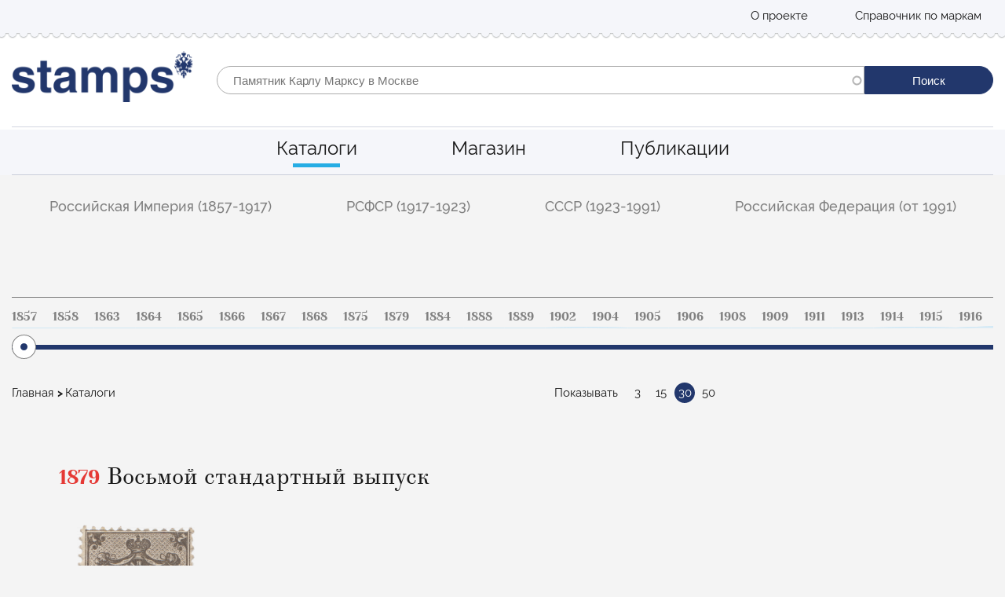

--- FILE ---
content_type: text/html; charset=UTF-8
request_url: https://stamps.ru/catalog_rus?year=1879&items_per_page=30
body_size: 9023
content:
<!DOCTYPE html>
<html lang="ru" dir="ltr">
  <head>
    <meta charset="utf-8" />
<link rel="shortlink" href="https://stamps.ru/catalog_rus" />
<meta http-equiv="content-language" content="ru" />
<link rel="canonical" href="https://stamps.ru/catalog_rus" />
<meta name="description" content="Каталог почтовых марок России: полная информация о каждой марке, изданной на территории России от 1857 до 2016 года. Время собирать марки" />
<meta name="abstract" content="Каталог почтовых марок России: полная информация о каждой марке, изданной на территории России от 1857 до 2016 года. Время собирать марки" />
<meta name="keywords" content="каталог почтовых марок, каталог почтовых марок России, почтовые марки России каталог, почтовые марки каталог" />
<meta name="Generator" content="Drupal 8 (https://www.drupal.org)" />
<meta name="MobileOptimized" content="width" />
<meta name="HandheldFriendly" content="true" />
<meta name="viewport" content="width=device-width, initial-scale=1.0" />

    <title>Новое в каталогах почтовых марок России | Stamps.ru</title>
    <style media="all">
@import url("/core/assets/vendor/normalize-css/normalize.css?s2o0hg");
@import url("/core/misc/normalize-fixes.css?s2o0hg");
@import url("/modules/features/paragraphs_page/assets/css/paragraphs_styles.css?s2o0hg");
@import url("/core/themes/stable/css/system/components/ajax-progress.module.css?s2o0hg");
@import url("/core/themes/stable/css/system/components/align.module.css?s2o0hg");
@import url("/core/themes/stable/css/system/components/autocomplete-loading.module.css?s2o0hg");
@import url("/core/themes/stable/css/system/components/fieldgroup.module.css?s2o0hg");
@import url("/core/themes/stable/css/system/components/container-inline.module.css?s2o0hg");
@import url("/core/themes/stable/css/system/components/clearfix.module.css?s2o0hg");
@import url("/core/themes/stable/css/system/components/details.module.css?s2o0hg");
@import url("/core/themes/stable/css/system/components/hidden.module.css?s2o0hg");
@import url("/core/themes/stable/css/system/components/item-list.module.css?s2o0hg");
@import url("/core/themes/stable/css/system/components/js.module.css?s2o0hg");
@import url("/core/themes/stable/css/system/components/nowrap.module.css?s2o0hg");
@import url("/core/themes/stable/css/system/components/position-container.module.css?s2o0hg");
@import url("/core/themes/stable/css/system/components/progress.module.css?s2o0hg");
@import url("/core/themes/stable/css/system/components/reset-appearance.module.css?s2o0hg");
@import url("/core/themes/stable/css/system/components/resize.module.css?s2o0hg");
@import url("/core/themes/stable/css/system/components/sticky-header.module.css?s2o0hg");
@import url("/core/themes/stable/css/system/components/system-status-counter.css?s2o0hg");
@import url("/core/themes/stable/css/system/components/system-status-report-counters.css?s2o0hg");
@import url("/core/themes/stable/css/system/components/system-status-report-general-info.css?s2o0hg");
@import url("/core/themes/stable/css/system/components/tabledrag.module.css?s2o0hg");
@import url("/core/themes/stable/css/system/components/tablesort.module.css?s2o0hg");
@import url("/core/themes/stable/css/system/components/tree-child.module.css?s2o0hg");
@import url("/core/themes/stable/css/views/views.module.css?s2o0hg");
@import url("/core/assets/vendor/jquery.ui/themes/base/core.css?s2o0hg");
@import url("/core/assets/vendor/jquery.ui/themes/base/menu.css?s2o0hg");
@import url("/core/assets/vendor/jquery.ui/themes/base/autocomplete.css?s2o0hg");
@import url("/modules/contrib/webform/css/webform.form.css?s2o0hg");
@import url("/modules/contrib/webform/css/webform.element.details.toggle.css?s2o0hg");
</style>
<style media="all">
@import url("/modules/contrib/webform/css/webform.element.message.css?s2o0hg");
@import url("/modules/contrib/anchor_link/css/anchor_link.css?s2o0hg");
@import url("/core/assets/vendor/jquery.ui/themes/base/theme.css?s2o0hg");
@import url("/modules/contrib/search_api_autocomplete/css/search_api_autocomplete.css?s2o0hg");
@import url("/modules/contrib/webform/css/webform.ajax.css?s2o0hg");
@import url("/modules/contrib/webform/css/webform.theme.classy.css?s2o0hg");
</style>
<style media="all">
@import url("/core/themes/classy/css/components/action-links.css?s2o0hg");
@import url("/core/themes/classy/css/components/button.css?s2o0hg");
@import url("/core/themes/classy/css/components/collapse-processed.css?s2o0hg");
@import url("/core/themes/classy/css/components/container-inline.css?s2o0hg");
@import url("/core/themes/classy/css/components/details.css?s2o0hg");
@import url("/core/themes/classy/css/components/exposed-filters.css?s2o0hg");
@import url("/core/themes/classy/css/components/field.css?s2o0hg");
@import url("/core/themes/classy/css/components/icons.css?s2o0hg");
@import url("/core/themes/classy/css/components/inline-form.css?s2o0hg");
@import url("/core/themes/classy/css/components/item-list.css?s2o0hg");
@import url("/core/themes/classy/css/components/link.css?s2o0hg");
@import url("/core/themes/classy/css/components/links.css?s2o0hg");
@import url("/core/themes/classy/css/components/more-link.css?s2o0hg");
@import url("/core/themes/classy/css/components/pager.css?s2o0hg");
@import url("/core/themes/classy/css/components/tabledrag.css?s2o0hg");
@import url("/core/themes/classy/css/components/tableselect.css?s2o0hg");
@import url("/core/themes/classy/css/components/tablesort.css?s2o0hg");
@import url("/core/themes/classy/css/components/tabs.css?s2o0hg");
@import url("/core/themes/classy/css/components/textarea.css?s2o0hg");
@import url("/core/themes/classy/css/components/ui-dialog.css?s2o0hg");
@import url("/core/themes/classy/css/components/messages.css?s2o0hg");
@import url("/core/themes/classy/css/components/progress.css?s2o0hg");
</style>
<link rel="stylesheet" href="https://maxcdn.bootstrapcdn.com/font-awesome/4.7.0/css/font-awesome.min.css" media="all" />
<style media="all">
@import url("/themes/custom/bone/css/normolize.css?s2o0hg");
@import url("/themes/custom/bone/css/styles.css?s2o0hg");
@import url("/themes/custom/bone/css/custom.css?s2o0hg");
@import url("/themes/custom/bone/main-css/components/page-components/page-catalog.css?s2o0hg");
@import url("/themes/custom/bone/main-css/components/page-components/slider-range.css?s2o0hg");
@import url("/themes/custom/bone/main-css/components/page-components/catalog.css?s2o0hg");
</style>

    
<!--[if lte IE 8]>
<script src="/core/assets/vendor/html5shiv/html5shiv.min.js?v=3.7.3"></script>
<![endif]-->

  </head>
  <body class="path-notfront path-catalog-rus path-catalog-rus both-sidebars">
    
      <div class="dialog-off-canvas-main-canvas" data-off-canvas-main-canvas>
    <div class="layout-page layout-default">
    <nav id="header-top-menu" class="layout-header-top layout-default">
    <div class="container">
        <div class="row">
                    <div role="navigation" aria-labelledby="block-topmenu-menu" id="block-topmenu" class="column top-menu block block-menu navigation menu--top-menu">
        
        <ul class="menu">
                                    <li class="menu-item">
                                    <a href="/o-proekte" data-drupal-link-system-path="node/18154">О проекте</a>
                                            </li>
                                <li class="menu-item">
                                    <a href="/help_window" class="menu-item use-ajax" data-drupal-link-system-path="help_window">Справочник по маркам</a>
                                            </li>
            </ul>
        


</div>

       

            <div class="column mobile-control">
                <button class="mobile-button js-mobile-button" type="button">Mobile menu</button>
            </div>

        </div>
    </div>
</nav>

<nav class="mobile-navigation js-mobile-navigation">
            <div class="mobile-menu mobile-menu_main">
    
        <ul class="menu">
                                    <li class="menu-item">
                                <a href="/" class="">Главная</a>
                                            </li>
                                <li class="menu-item menu-item--expanded mobile-dropdown js-mobile-dropdown">
                                <a href="/catalog" class="mobile-dropdown__toggle js-mobile-dropdown-toggle">Каталоги</a>
                                                                <ul class="menu">
                                        <li class="menu-item">
                                <a href="/catalog/rossiyskaya-imperiya-1857-1917" class="">Российская империя (1857-1917)</a>
                                            </li>
                                <li class="menu-item">
                                <a href="/catalog/rsfsr-1917-1923" class="">РСФСР (1917-1923)</a>
                                            </li>
                                <li class="menu-item">
                                <a href="/catalog/sssr-1923-1991" class="">СССР (1923-1991)</a>
                                            </li>
                                <li class="menu-item">
                                <a href="/catalog/rossiyskaya-federaciya-ot-1991" class="">Российская Федерация (от 1991)</a>
                                            </li>
            </ul>
        
                            </li>
                                <li class="menu-item">
                                <a href="https://store.stamps.ru/" class="">Магазин</a>
                                            </li>
                                <li class="menu-item">
                                <a href="/o-proekte" class="">О проекте</a>
                                            </li>
                                <li class="menu-item">
                                <a href="/blog" class="">Публикации</a>
                                            </li>
            </ul>
        


</div>

</nav>

<header id="header" class="layout-header layout-default">
    <div class="container">
        <div class="row">
            <div class="header-logo column">
                <a href="/" rel="home" id="logo" title="Главная"><img src="/sites/default/files/logo.png" alt="Главная"></a>
            </div>
            <div class="header-search column">
                        <div class="views-exposed-form block block-views block-views-exposed-filter-blocksite-search-page-1" data-drupal-selector="views-exposed-form-site-search-page-1" id="block-site-search-form">
  
    
      <form action="/sitesearch" method="get" id="views-exposed-form-site-search-page-1" accept-charset="UTF-8">
  
<div>
    <div class="form-wrap">
        <div class="item-controller js-form-item form-item js-form-type-select form-type-select js-form-item-type-materials form-item-type-materials">
      <label for="edit-type-materials" class="label-controller">Тип материала</label>
        <select data-drupal-selector="edit-type-materials" multiple="multiple" name="type_materials[]" id="edit-type-materials" size="4" class="form-select"><option value="article" selected="selected">Article</option><option value="product" selected="selected">Product</option><option value="series" selected="selected">Series</option><option value="stamp" selected="selected">Stamp</option></select>
        </div>
<div class="js-form-item form-item js-form-type-search-api-autocomplete form-type-search-api-autocomplete js-form-item-search-api-fulltext form-item-search-api-fulltext">
      <label for="edit-search-api-fulltext" class="label-controller">Fulltext search</label>
        <input class="search-field form-autocomplete form-text" placeholder="Памятник Карлу Марксу в Москве" data-drupal-selector="edit-search-api-fulltext" data-search-api-autocomplete-search="site_search" data-autocomplete-path="/search_api_autocomplete/site_search?display=page_1&amp;&amp;filter=search_api_fulltext" type="text" id="edit-search-api-fulltext" name="search_api_fulltext" value="" size="30" maxlength="128" />

        </div>
<div class="item-controller js-form-item form-item js-form-type-select form-type-select js-form-item-sort-by form-item-sort-by">
      <label for="edit-sort-by" class="label-controller">Sort by</label>
        <select data-drupal-selector="edit-sort-by" id="edit-sort-by" name="sort_by" class="form-select"><option value="created" selected="selected">Время создания</option><option value="field_product_year">Year Product</option><option value="field_year">Year Stamp (for search facet)</option><option value="number">Product price</option></select>
        </div>
<div class="item-controller js-form-item form-item js-form-type-select form-type-select js-form-item-sort-order form-item-sort-order">
      <label for="edit-sort-order" class="label-controller">Порядок</label>
        <select data-drupal-selector="edit-sort-order" id="edit-sort-order" name="sort_order" class="form-select"><option value="ASC" selected="selected">Asc</option><option value="DESC">Desc</option></select>
        </div>
<div class="item-controller js-form-item form-item js-form-type-select form-type-select js-form-item-items-per-page form-item-items-per-page form-item--error">
      <label for="edit-items-per-page" class="label-controller">Items per page</label>
        <select data-drupal-selector="edit-items-per-page" id="edit-items-per-page" name="items_per_page" class="form-select error" aria-invalid="true"><option value="24">24</option><option value="40">40</option><option value="80">80</option></select>
          <div class="form-item--error-message">
      <strong>Сделан недопустимый выбор. Пожалуйста, обратитесь к администратору сайта.</strong>
    </div>
    </div>
<input class="search-submit button js-form-submit form-submit" data-drupal-selector="edit-submit-site-search" type="submit" id="edit-submit-site-search" value="Поиск" />


    </div>
</div>

</form>

  </div>


            </div>
        </div>
    </div>
</header>
        <nav role="navigation" aria-labelledby="" class="main-menu layout-default" id="main-menu">
    <div class="container">
        
        <ul class="menu">
                                    <li class="menu-item menu-item--collapsed menu-item--active-trail js-stamps-tour-step-2">
                <a href="/catalog" data-drupal-link-system-path="catalog">Каталоги</a>
                            </li>
                                <li class="menu-item">
                <a href="https://store.stamps.ru/">Магазин</a>
                            </li>
                                <li class="menu-item js-stamps-tour-step-3">
                <a href="/blog" data-drupal-link-system-path="blog">Публикации</a>
                            </li>
            </ul>
        


    </div>

</nav>

    <section id="content-wrapper" class="catalog-category-page">

        <div class="container">
            <section class="catalog-filter js-catalog-filter">
    <h2 class="visually-hidden">Фильтр по каталогу</h2>
    <button class="catalog-filter__toggle js-catalog-filter-toggle" role="button" aria-haspopup="true" aria-expanded="false">Фильтр по каталлогу</button>
    

                            <ul class="menu catalog-filter__list">
                
                                                                    <li class="catalog-filter__item menu-item menu-item--expanded">
                <a href="/catalog/rossiyskaya-imperiya-1857-1917" class="catalog-filter__link js-catalog-filter-link " >Российская Империя (1857-1917)</a>
                                                                                <ul class="catalog-filter__sub-menu">
                
                                            
                        <li class="catalog-filter__sub-item menu-item">
                <a href="/catalog/rossiyskaya-imperiya-1857-1917/standartnye-marki" class="catalog-filter__sub-link " >Стандартные марки</a>
                                            </li>
        
                                            
                        <li class="catalog-filter__sub-item menu-item">
                <a href="/catalog/rossiyskaya-imperiya-1857-1917/kommemorativnye-marki" class="catalog-filter__sub-link " >Коммеморативные марки</a>
                                            </li>
        
                                            
                        <li class="catalog-filter__sub-item menu-item">
                <a href="/catalog/rossiyskaya-imperiya-1857-1917/pochtovo-blagotvoritelnye-marki" class="catalog-filter__sub-link " >Почтово-благотворительные марки</a>
                                            </li>
        
                                            
                        <li class="catalog-filter__sub-item menu-item">
                <a href="/catalog/rossiyskaya-imperiya-1857-1917/marki-dengi" class="catalog-filter__sub-link " >Марки-деньги</a>
                                            </li>
        
                                            
                        <li class="catalog-filter__sub-item menu-item">
                <a href="/catalog/rossiyskaya-imperiya-1857-1917/telegrafnye-marki" class="catalog-filter__sub-link " >Телеграфные марки</a>
                                            </li>
        
                                            
                        <li class="catalog-filter__sub-item menu-item">
                <a href="/catalog/rossiyskaya-imperiya-1857-1917/v-polzu-pochtalona" class="catalog-filter__sub-link " >В пользу почтальона</a>
                                            </li>
        
                                            
                        <li class="catalog-filter__sub-item menu-item">
                <a href="/catalog/rossiyskaya-imperiya-1857-1917/gorodskaya-pochta" class="catalog-filter__sub-link " >Городская почта</a>
                                            </li>
                </ul>
    
                            </li>
        
                                                                    <li class="catalog-filter__item menu-item menu-item--expanded">
                <a href="/catalog/rsfsr-1917-1923" class="catalog-filter__link js-catalog-filter-link " >РСФСР (1917-1923)</a>
                                                                                <ul class="catalog-filter__sub-menu">
                
                                            
                        <li class="catalog-filter__sub-item menu-item">
                <a href="/catalog/rsfsr-1917-1923/standartnye-marki" class="catalog-filter__sub-link " >Стандартные марки</a>
                                            </li>
        
                                            
                        <li class="catalog-filter__sub-item menu-item">
                <a href="/catalog/rsfsr-1917-1923/kommemorativnye-marki" class="catalog-filter__sub-link " >Коммеморативные марки</a>
                                            </li>
        
                                            
                        <li class="catalog-filter__sub-item menu-item">
                <a href="/catalog/rsfsr-1917-1923/pochtovo-blagotvoritelnye-marki" class="catalog-filter__sub-link " >Почтово-благотворительные марки</a>
                                            </li>
        
                                            
                        <li class="catalog-filter__sub-item menu-item">
                <a href="/catalog/rsfsr-1917-1923/aviapochta" class="catalog-filter__sub-link " >Авиапочта</a>
                                            </li>
                </ul>
    
                            </li>
        
                                                                    <li class="catalog-filter__item menu-item menu-item--expanded">
                <a href="/catalog/sssr-1923-1991" class="catalog-filter__link js-catalog-filter-link " >СССР (1923-1991)</a>
                                                                                <ul class="catalog-filter__sub-menu">
                
                                            
                        <li class="catalog-filter__sub-item menu-item">
                <a href="/catalog/sssr-1923-1991/standartnye-marki" class="catalog-filter__sub-link " >Стандартные марки</a>
                                            </li>
        
                                            
                        <li class="catalog-filter__sub-item menu-item">
                <a href="/catalog/sssr-1923-1991/kommemorativnye-marki" class="catalog-filter__sub-link " >Коммеморативные марки</a>
                                            </li>
        
                                            
                        <li class="catalog-filter__sub-item menu-item">
                <a href="/catalog/sssr-1923-1991/pochtovo-blagotvoritelnye-marki" class="catalog-filter__sub-link " >Почтово-благотворительные марки</a>
                                            </li>
        
                                            
                        <li class="catalog-filter__sub-item menu-item">
                <a href="/catalog/sssr-1923-1991/aviapochta" class="catalog-filter__sub-link " >Авиапочта</a>
                                            </li>
                </ul>
    
                            </li>
        
                                                                    <li class="catalog-filter__item menu-item menu-item--expanded">
                <a href="/catalog/rossiyskaya-federaciya-ot-1991" class="catalog-filter__link js-catalog-filter-link " >Российская Федерация (от 1991)</a>
                                                                                <ul class="catalog-filter__sub-menu">
                
                                            
                        <li class="catalog-filter__sub-item menu-item">
                <a href="/catalog/rossiyskaya-federaciya-ot-1991/standartnye-marki" class="catalog-filter__sub-link " >Стандартные марки</a>
                                            </li>
        
                                            
                        <li class="catalog-filter__sub-item menu-item">
                <a href="/catalog/rossiyskaya-federaciya-ot-1991/kommemorativnye-marki" class="catalog-filter__sub-link " >Коммеморативные марки</a>
                                            </li>
        
                                            
                        <li class="catalog-filter__sub-item menu-item">
                <a href="/catalog/rossiyskaya-federaciya-ot-1991/pochtovo-blagotvoritelnye-marki" class="catalog-filter__sub-link " >Почтово-благотворительные марки</a>
                                            </li>
        
                                            
                        <li class="catalog-filter__sub-item menu-item">
                <a href="/catalog/rossiyskaya-federaciya-ot-1991/aviapochta" class="catalog-filter__sub-link " >Авиапочта</a>
                                            </li>
                </ul>
    
                            </li>
                </ul>
    


</section>

            
<div class="catalog-year-select">
    <div class="scroll-pane">
        
<div class="sparkline-container">
     <span class="sparklinecontent">1, 1, 1, 1, 1, 2, 1, 1, 1, 1, 1, 1, 2, 1, 3, 1, 1, 1, 1, 1, 1, 1, 3, 2, 5, 2, 1, 4, 12, 6, 5, 7, 6, 8, 3, 5, 5, 3, 7, 7, 8, 10, 3, 6, 15, 13, 9, 12, 3, 13, 16, 20, 20, 20, 35, 39, 35, 26, 29, 15, 21, 19, 50, 59, 68, 54, 60, 67, 74, 81, 71, 67, 62, 47, 50, 64, 51, 57, 45, 56, 63, 60, 54, 43, 49, 48, 54, 57, 57, 59, 59, 57, 52, 50, 68, 57, 44, 41, 27, 22, 16, 24, 22, 24, 25, 25, 24, 26, 28, 38, 34, 27, 39, 30, 36, 41, 43, 49, 61, 57, 63, 82, 25</span>
     <ul>
                       <li><a href="/catalog_rus?year=1857">1857</a></li>
                       <li><a href="/catalog_rus?year=1858">1858</a></li>
                       <li><a href="/catalog_rus?year=1863">1863</a></li>
                       <li><a href="/catalog_rus?year=1864">1864</a></li>
                       <li><a href="/catalog_rus?year=1865">1865</a></li>
                       <li><a href="/catalog_rus?year=1866">1866</a></li>
                       <li><a href="/catalog_rus?year=1867">1867</a></li>
                       <li><a href="/catalog_rus?year=1868">1868</a></li>
                       <li><a href="/catalog_rus?year=1875">1875</a></li>
                       <li><a href="/catalog_rus?year=1879">1879</a></li>
                       <li><a href="/catalog_rus?year=1884">1884</a></li>
                       <li><a href="/catalog_rus?year=1888">1888</a></li>
                       <li><a href="/catalog_rus?year=1889">1889</a></li>
                       <li><a href="/catalog_rus?year=1902">1902</a></li>
                       <li><a href="/catalog_rus?year=1904">1904</a></li>
                       <li><a href="/catalog_rus?year=1905">1905</a></li>
                       <li><a href="/catalog_rus?year=1906">1906</a></li>
                       <li><a href="/catalog_rus?year=1908">1908</a></li>
                       <li><a href="/catalog_rus?year=1909">1909</a></li>
                       <li><a href="/catalog_rus?year=1911">1911</a></li>
                       <li><a href="/catalog_rus?year=1913">1913</a></li>
                       <li><a href="/catalog_rus?year=1914">1914</a></li>
                       <li><a href="/catalog_rus?year=1915">1915</a></li>
                       <li><a href="/catalog_rus?year=1916">1916</a></li>
                       <li><a href="/catalog_rus?year=1917">1917</a></li>
                       <li><a href="/catalog_rus?year=1918">1918</a></li>
                       <li><a href="/catalog_rus?year=1919">1919</a></li>
                       <li><a href="/catalog_rus?year=1921">1921</a></li>
                       <li><a href="/catalog_rus?year=1922">1922</a></li>
                       <li><a href="/catalog_rus?year=1923">1923</a></li>
                       <li><a href="/catalog_rus?year=1924">1924</a></li>
                       <li><a href="/catalog_rus?year=1925">1925</a></li>
                       <li><a href="/catalog_rus?year=1926">1926</a></li>
                       <li><a href="/catalog_rus?year=1927">1927</a></li>
                       <li><a href="/catalog_rus?year=1928">1928</a></li>
                       <li><a href="/catalog_rus?year=1929">1929</a></li>
                       <li><a href="/catalog_rus?year=1930">1930</a></li>
                       <li><a href="/catalog_rus?year=1931">1931</a></li>
                       <li><a href="/catalog_rus?year=1932">1932</a></li>
                       <li><a href="/catalog_rus?year=1933">1933</a></li>
                       <li><a href="/catalog_rus?year=1934">1934</a></li>
                       <li><a href="/catalog_rus?year=1935">1935</a></li>
                       <li><a href="/catalog_rus?year=1936">1936</a></li>
                       <li><a href="/catalog_rus?year=1937">1937</a></li>
                       <li><a href="/catalog_rus?year=1938">1938</a></li>
                       <li><a href="/catalog_rus?year=1939">1939</a></li>
                       <li><a href="/catalog_rus?year=1940">1940</a></li>
                       <li><a href="/catalog_rus?year=1941">1941</a></li>
                       <li><a href="/catalog_rus?year=1942">1942</a></li>
                       <li><a href="/catalog_rus?year=1943">1943</a></li>
                       <li><a href="/catalog_rus?year=1944">1944</a></li>
                       <li><a href="/catalog_rus?year=1945">1945</a></li>
                       <li><a href="/catalog_rus?year=1946">1946</a></li>
                       <li><a href="/catalog_rus?year=1947">1947</a></li>
                       <li><a href="/catalog_rus?year=1948">1948</a></li>
                       <li><a href="/catalog_rus?year=1949">1949</a></li>
                       <li><a href="/catalog_rus?year=1950">1950</a></li>
                       <li><a href="/catalog_rus?year=1951">1951</a></li>
                       <li><a href="/catalog_rus?year=1952">1952</a></li>
                       <li><a href="/catalog_rus?year=1953">1953</a></li>
                       <li><a href="/catalog_rus?year=1954">1954</a></li>
                       <li><a href="/catalog_rus?year=1955">1955</a></li>
                       <li><a href="/catalog_rus?year=1956">1956</a></li>
                       <li><a href="/catalog_rus?year=1957">1957</a></li>
                       <li><a href="/catalog_rus?year=1958">1958</a></li>
                       <li><a href="/catalog_rus?year=1959">1959</a></li>
                       <li><a href="/catalog_rus?year=1960">1960</a></li>
                       <li><a href="/catalog_rus?year=1961">1961</a></li>
                       <li><a href="/catalog_rus?year=1962">1962</a></li>
                       <li><a href="/catalog_rus?year=1963">1963</a></li>
                       <li><a href="/catalog_rus?year=1964">1964</a></li>
                       <li><a href="/catalog_rus?year=1965">1965</a></li>
                       <li><a href="/catalog_rus?year=1966">1966</a></li>
                       <li><a href="/catalog_rus?year=1967">1967</a></li>
                       <li><a href="/catalog_rus?year=1968">1968</a></li>
                       <li><a href="/catalog_rus?year=1969">1969</a></li>
                       <li><a href="/catalog_rus?year=1970">1970</a></li>
                       <li><a href="/catalog_rus?year=1971">1971</a></li>
                       <li><a href="/catalog_rus?year=1972">1972</a></li>
                       <li><a href="/catalog_rus?year=1973">1973</a></li>
                       <li><a href="/catalog_rus?year=1974">1974</a></li>
                       <li><a href="/catalog_rus?year=1975">1975</a></li>
                       <li><a href="/catalog_rus?year=1976">1976</a></li>
                       <li><a href="/catalog_rus?year=1977">1977</a></li>
                       <li><a href="/catalog_rus?year=1978">1978</a></li>
                       <li><a href="/catalog_rus?year=1979">1979</a></li>
                       <li><a href="/catalog_rus?year=1980">1980</a></li>
                       <li><a href="/catalog_rus?year=1981">1981</a></li>
                       <li><a href="/catalog_rus?year=1982">1982</a></li>
                       <li><a href="/catalog_rus?year=1983">1983</a></li>
                       <li><a href="/catalog_rus?year=1984">1984</a></li>
                       <li><a href="/catalog_rus?year=1985">1985</a></li>
                       <li><a href="/catalog_rus?year=1986">1986</a></li>
                       <li><a href="/catalog_rus?year=1987">1987</a></li>
                       <li><a href="/catalog_rus?year=1988">1988</a></li>
                       <li><a href="/catalog_rus?year=1989">1989</a></li>
                       <li><a href="/catalog_rus?year=1990">1990</a></li>
                       <li><a href="/catalog_rus?year=1991">1991</a></li>
                       <li><a href="/catalog_rus?year=1992">1992</a></li>
                       <li><a href="/catalog_rus?year=1993">1993</a></li>
                       <li><a href="/catalog_rus?year=1994">1994</a></li>
                       <li><a href="/catalog_rus?year=1995">1995</a></li>
                       <li><a href="/catalog_rus?year=1996">1996</a></li>
                       <li><a href="/catalog_rus?year=1997">1997</a></li>
                       <li><a href="/catalog_rus?year=1998">1998</a></li>
                       <li><a href="/catalog_rus?year=1999">1999</a></li>
                       <li><a href="/catalog_rus?year=2000">2000</a></li>
                       <li><a href="/catalog_rus?year=2001">2001</a></li>
                       <li><a href="/catalog_rus?year=2002">2002</a></li>
                       <li><a href="/catalog_rus?year=2003">2003</a></li>
                       <li><a href="/catalog_rus?year=2004">2004</a></li>
                       <li><a href="/catalog_rus?year=2005">2005</a></li>
                       <li><a href="/catalog_rus?year=2006">2006</a></li>
                       <li><a href="/catalog_rus?year=2007">2007</a></li>
                       <li><a href="/catalog_rus?year=2008">2008</a></li>
                       <li><a href="/catalog_rus?year=2009">2009</a></li>
                       <li><a href="/catalog_rus?year=2010">2010</a></li>
                       <li><a href="/catalog_rus?year=2011">2011</a></li>
                       <li><a href="/catalog_rus?year=2012">2012</a></li>
                       <li><a href="/catalog_rus?year=2013">2013</a></li>
                       <li><a href="/catalog_rus?year=2014">2014</a></li>
                       <li><a href="/catalog_rus?year=2015">2015</a></li>
                       <li><a href="/catalog_rus?year=2016">2016</a></li>
              </ul>
</div>

    </div>
</div>
        </div>
        <div class="container">
            <div class="page-row">
                <main class="page-left">
                    <div class="row page-top">
                        <div class="column">
                                    <div id="block-breadcrumb" class="block block-system block-system-breadcrumb-block">
  
    
          <nav class="breadcrumb" role="navigation" aria-labelledby="system-breadcrumb">
        <h2 id="system-breadcrumb" class="visually-hidden">Строка навигации</h2>
        <ul class="breadcrumbs">
                            <li>
                                            <a href="/">Главная</a>
                                    </li>
                            <li>
                                            Каталоги
                                    </li>
                    </ul>
    </nav>

  </div>


                        </div>
                        <div class="column per-page-filter">
                            <span>Показывать</span>
                                                            <a href="/catalog_rus?year=1879&amp;items_per_page=3" class="">3</a>
                                                            <a href="/catalog_rus?year=1879&amp;items_per_page=15" class="">15</a>
                                                            <a href="/catalog_rus?year=1879&amp;items_per_page=30" class="active">30</a>
                                                            <a href="/catalog_rus?year=1879&amp;items_per_page=50" class="">50</a>
                                                    </div>
                    </div>
                            <div class="view view-catalog view-id-catalog view-display-id-page_2 js-view-dom-id-aab4404888a165e2a37c29b2985157ecf8877d0fc23fa773c0674eb743ca4aed">
  
    
        <div class="view-filters">
      <form class="views-exposed-form" data-drupal-selector="views-exposed-form-catalog-page-2" action="/catalog_rus" method="get" id="views-exposed-form-catalog-page-2" accept-charset="UTF-8">
  <div class="form--inline clearfix">
  <div class="item-controller js-form-item form-item js-form-type-textfield form-type-textfield js-form-item-year form-item-year">
      <label for="edit-year" class="label-controller">Year</label>
        <input data-drupal-selector="edit-year" type="text" id="edit-year" name="year" value="1879" size="30" maxlength="128" class="form-text" />

        </div>
<div class="item-controller js-form-item form-item js-form-type-select form-type-select js-form-item-items-per-page form-item-items-per-page">
      <label for="edit-items-per-page" class="label-controller">Items per page</label>
        <select data-drupal-selector="edit-items-per-page" id="edit-items-per-page" name="items_per_page" class="form-select"><option value="3">3</option><option value="15">15</option><option value="30" selected="selected">30</option><option value="50">50</option></select>
        </div>
<input data-drupal-selector="edit-submit-catalog" type="submit" id="edit-submit-catalog" value="Apply" class="button js-form-submit form-submit" />


</div>

</form>

    </div>
    
      <div class="view-content">
              <div class="catalog-items"><a href="/catalog/vosmoy-standartnyy-vypusk" class="catalog-items__detailed-btn">Детали</a>
<h3 class="catalog-items__title"><span>1879</span> Восьмой стандартный выпуск</h3>
<div class="catalog-items__row">
        <div class="catalog-item"><a href="/catalog/vosmoy-standartnyy-vypusk/seraya-karminovaya">
    <div class="catalog-item__image">
      <div class="field field--name-field-image field--type-image field--label-hidden field__items">
              <div class="field__item">  <img src="/sites/default/files/styles/180x242/public/02_268.png?itok=nofWWaQy" width="219" height="296" alt="Серая, карминовая" title="Серая, карминовая" class="image-style-_80x242" />


</div>
          </div>
  </div>
    <div class="catalog-item__name"><span class="field field--name-title field--type-string field--label-hidden">Серая, карминовая</span>
</div>
    <div class="catalog-item__text">
            <div class="field field--name-field-index-number field--type-string field--label-hidden field__item">РС33</div>
      </div>
    </a></div>

</div>
</div>

    </div>
  
      
          </div>



                </main>
                <aside class="page-right">
                    <div class="sidebar-content-wrapper">
                            <div id="block-relation-product" class="block block-stamps-relprod block-rel-prod-block">
  
    
      <div class="relprod-placeholder"></div>
  </div>


                    </div>
                </aside>
            </div>
        </div>
    </section>

    <footer id="footer" class="layout-footer">
    <div class="container layout-footer__container">
        <div class="row layout-footer__row">
            <div class="column layout-footer__left">
                        <div class="footer-menu footer-menu_first">
        
        <ul class="menu">
                        <li class="first leaf home"><span name="home">Главная</span></li>
                                        <li class="menu-item">
                <a href="/catalog" data-drupal-link-system-path="catalog">Каталоги</a>
                            </li>
                                <li class="menu-item">
                <a href="https://store.stamps.ru/">Магазин</a>
                            </li>
                                <li class="menu-item">
                <a href="/blog" data-drupal-link-system-path="blog">Блог</a>
                            </li>
                                <li class="menu-item">
                <a href="/o-proekte" data-drupal-link-system-path="node/18154">О проекте</a>
                            </li>
            </ul>
        


</div><div class="footer-menu">
    <h2 class="pane-title">Каталог</h2>
    
              <ul class="menu">
                    <li class="menu-item">
        <a href="/catalog/rossiyskaya-imperiya-1857-1917" data-drupal-link-system-path="taxonomy/term/8">Российская Империя (1857-1917)</a>
              </li>
                <li class="menu-item">
        <a href="/catalog/rsfsr-1917-1923" data-drupal-link-system-path="taxonomy/term/17">РСФСР (1917-1923)</a>
              </li>
                <li class="menu-item">
        <a href="/catalog/sssr-1923-1991" data-drupal-link-system-path="taxonomy/term/24">СССР (1923-1991)</a>
              </li>
                <li class="menu-item">
        <a href="/catalog/rossiyskaya-federaciya-ot-1991" data-drupal-link-system-path="taxonomy/term/81">Российская Федерация (от 1991)</a>
              </li>
        </ul>
  


</div><div class="footer-menu footer-menu_third">
    <h2 class="pane-title">Магазин</h2>
    
              <ul class="menu">
                    <li class="menu-item">
        <a href="/store?f[0]=epoch:572" data-drupal-link-query="{&quot;f&quot;:[&quot;epoch:572&quot;]}" data-drupal-link-system-path="store">Стандартные марки Российской империи</a>
              </li>
                <li class="menu-item">
        <a href="/store?f[0]=epoch:596" data-drupal-link-query="{&quot;f&quot;:[&quot;epoch:596&quot;]}" data-drupal-link-system-path="store">Авиапочта СССР</a>
              </li>
                <li class="menu-item">
        <a href="/store?f[0]=epoch:599" data-drupal-link-query="{&quot;f&quot;:[&quot;epoch:599&quot;]}" data-drupal-link-system-path="store">Коммеморативные РФ</a>
              </li>
                <li class="menu-item">
        <a href="/store?f[0]=product_type:postcards&amp;f[1]=epoch:590" data-drupal-link-query="{&quot;f&quot;:[&quot;product_type:postcards&quot;,&quot;epoch:590&quot;]}" data-drupal-link-system-path="store">Цельные вещи СССР</a>
              </li>
                <li class="menu-item">
        <a href="/" data-drupal-link-system-path="&lt;front&gt;">Маврикий</a>
              </li>
        </ul>
  


</div>

                <div class="layout-footer__bottom">
                            <div class="footer-copyright">
    <div class="sitename">
                            
    © Stamps.ru 2017 Первый в рунете трастовый портал для филателистов


        
    </div>
</div>

                    <div class="footer-social-media">
    <ul class="menu"><li class="first leaf"><a href="https://www.facebook.com/stampsrussia/" class="soc-fb" target="_blank"></a></li>
        <li class="leaf"><a href="http://instagram.com/llc_stamps" class="soc-inst" target="_blank"></a></li>
        <li class="leaf"><a href="http://www.pinterest.com/stamps_ru/" class="soc-pin" target="_blank"></a></li>
        <li class="leaf"><a href="https://twitter.com/llc_Stamps" class="soc-tw" target="_blank"></a></li>
        <li class="last leaf"><a href="http://vk.com/stampsru" class="soc-vk" target="_blank"></a></li>
    </ul>
</div>
                </div>
            </div>
            <div class="column layout-footer__right">
                        <div class="footer-feedback">
    <h2 class="pane-title">Связаться с нами</h2>
    <a id="webform-submission-svyazatsya-s-nami-form-ajax-content" tabindex="-1" aria-hidden="true"></a><div id="webform-submission-svyazatsya-s-nami-form-ajax" class="webform-ajax-form-wrapper" data-effect="fade" data-progress-type="throbber"><form class="webform-submission-form webform-submission-add-form webform-submission-svyazatsya-s-nami-form webform-submission-svyazatsya-s-nami-add-form js-webform-details-toggle webform-details-toggle" data-drupal-selector="webform-submission-svyazatsya-s-nami-add-form" action="/catalog_rus?year=1879&amp;items_per_page=30" method="post" id="webform-submission-svyazatsya-s-nami-add-form" accept-charset="UTF-8">
  
  <div class="item-controller js-form-item form-item js-form-type-textfield form-type-textfield js-form-item-vashe-imya form-item-vashe-imya form-no-label">
      <label for="edit-vashe-imya" class="label-controller visually-hidden js-form-required form-required">Ваше имя</label>
        <input data-drupal-selector="edit-vashe-imya" type="text" id="edit-vashe-imya" name="vashe_imya" value="" size="60" maxlength="255" placeholder="Ваше имя" class="form-text required" required="required" aria-required="true" />

        </div>
<div class="item-controller js-form-item form-item js-form-type-email form-type-email js-form-item-vasha-pochta form-item-vasha-pochta form-no-label">
      <label for="edit-vasha-pochta" class="label-controller visually-hidden js-form-required form-required">Ваша почта</label>
        <input data-drupal-selector="edit-vasha-pochta" type="email" id="edit-vasha-pochta" name="vasha_pochta" value="" size="60" maxlength="254" placeholder="Ваша почта" class="form-email required" required="required" aria-required="true" />

        </div>
<div class="item-controller js-form-item form-item js-form-type-textarea form-type-textarea js-form-item-soobschenie form-item-soobschenie form-no-label">
      <label for="edit-soobschenie" class="label-controller visually-hidden js-form-required form-required">Сообщение</label>
        <div class="form-textarea-wrapper">
  <textarea data-drupal-selector="edit-soobschenie" id="edit-soobschenie" name="soobschenie" rows="5" cols="60" placeholder="Сообщение" class="form-textarea required resize-vertical" required="required" aria-required="true"></textarea>
</div>

        </div>
<input class="webform-button--submit button button--primary js-form-submit form-submit" data-drupal-selector="edit-actions-submit" data-disable-refocus="true" type="submit" id="edit-actions-submit" name="op" value="Отправить" />


<input autocomplete="off" data-drupal-selector="form-jryzudqkygn8u-jxgl5lyij1kgdnvoa0ig-oieesyj8" type="hidden" name="form_build_id" value="form-jRYzuDqkYGN8U_Jxgl5LYIj1kgDNVoa0IG-OiEESYJ8" />
<input data-drupal-selector="edit-webform-submission-svyazatsya-s-nami-add-form" type="hidden" name="form_id" value="webform_submission_svyazatsya_s_nami_add_form" />


  
</form>
</div>
</div>

            </div>
        </div>
    </div>
</footer>
</div>
<div class="stamps-tour js-stamps-tour">
    <div class="stamps-tour-item stamps-tour-item_menu-item js-stamps-tour-item" id="stamps-tour-item-1" data-step="js-stamps-tour-step-1">
        <div class="stamps-tour-item__text">Магазин</div>
        <div class="stamps-tour-item__number">1</div>
        <div class="stamps-tour-tooltip">
            <h3 class="stamps-tour-tooltip__title">Купить марки в нашем Магазине!</h3>
            <div class="stamps-tour-tooltip__text">Здесь вы можете приобрести коллекционные редкости, марочные листы и цельные вещи.</div>
            <div class="stamps-tour-tooltip__control">
                <a href="#" class="stamps-tour-tooltip__cancel js-tour-item-cancel">Пропустить обучение</a>
                <button class="stamps-tour-tooltip__button js-tour-item-button" data-item="#stamps-tour-item-2" type="button">Далее</button>
            </div>
        </div>
    </div>

    <div class="stamps-tour-item stamps-tour-item_menu-item js-stamps-tour-item" id="stamps-tour-item-2" data-step="js-stamps-tour-step-2">
        <div class="stamps-tour-item__text">Каталоги</div>
        <div class="stamps-tour-item__number">2</div>
        <div class="stamps-tour-tooltip">
            <h3 class="stamps-tour-tooltip__title">Каталоги марок и цельных вещей</h3>
            <div class="stamps-tour-tooltip__text">Найдите интересующую вас позицию и узнайте ее стоимость</div>
            <div class="stamps-tour-tooltip__control">
                <a href="#" class="stamps-tour-tooltip__cancel js-tour-item-cancel">Пропустить обучение</a>
                <button class="stamps-tour-tooltip__button stamps-tour-tooltip__button_back js-tour-item-button" data-item="#stamps-tour-item-1"
                        type="button">Назад</button>
                <button class="stamps-tour-tooltip__button js-tour-item-button" data-item="#stamps-tour-item-3" type="button">Далее</button>
            </div>
        </div>
    </div>

    <div class="stamps-tour-item stamps-tour-item_menu-item js-stamps-tour-item" id="stamps-tour-item-3" data-step="js-stamps-tour-step-3">
        <div class="stamps-tour-item__text">Публикации</div>
        <div class="stamps-tour-item__number">3</div>
        <div class="stamps-tour-tooltip">
            <h3 class="stamps-tour-tooltip__title">Блог</h3>
            <div class="stamps-tour-tooltip__text">Статьи о редких сериях и марках, интересные истории связанные с их выпуском. Читайте и делитесь своим мнением!</div>
            <div class="stamps-tour-tooltip__control">
                <a href="#" class="stamps-tour-tooltip__cancel js-tour-item-cancel">Пропустить обучение</a>
                <button class="stamps-tour-tooltip__button stamps-tour-tooltip__button_back js-tour-item-button" data-item="#stamps-tour-item-2"
                        type="button">Назад</button>
                <button class="stamps-tour-tooltip__button js-tour-item-cancel" type="button">Закончить</button>
            </div>
        </div>
    </div>

</div>
  </div>

    
    <script type="application/json" data-drupal-selector="drupal-settings-json">{"path":{"baseUrl":"\/","scriptPath":null,"pathPrefix":"","currentPath":"catalog_rus","currentPathIsAdmin":false,"isFront":false,"currentLanguage":"ru","currentQuery":{"items_per_page":"30","year":"1879"}},"pluralDelimiter":"\u0003","ajaxPageState":{"libraries":"anchor_link\/drupal.anchor_link,bone\/catalog,bone\/global-styling,bone\/jscrollpane,bone\/search-type,bone\/tour,ckeditor_editor_settings\/ckeditor_editor_settings,classy\/base,classy\/messages,core\/html5shiv,core\/normalize,help_window\/helper-window,paragraphs_page\/paragraphs-styles,search_api_autocomplete\/search_api_autocomplete,stamps_relprod\/rel_prod,system\/base,views\/views.module,webform\/webform.ajax,webform\/webform.element.details.save,webform\/webform.element.details.toggle,webform\/webform.element.message,webform\/webform.form,webform\/webform.theme.classy,year_scrollbar_block\/sparkline.loader","theme":"bone","theme_token":null},"ajaxTrustedUrl":{"\/catalog_rus":true,"\/sitesearch":true,"form_action_p_pvdeGsVG5zNF_XLGPTvYSKCf43t8qZYSwcfZl2uzM":true,"\/catalog_rus?year=1879\u0026items_per_page=30\u0026ajax_form=1":true},"search_api_autocomplete":{"site_search":{"auto_submit":true}},"ajax":{"edit-actions-submit":{"callback":"::submitAjaxForm","event":"click","effect":"fade","speed":500,"progress":{"type":"throbber","message":""},"disable-refocus":true,"url":"\/catalog_rus?year=1879\u0026items_per_page=30\u0026ajax_form=1","dialogType":"ajax","submit":{"_triggering_element_name":"op","_triggering_element_value":"\u041e\u0442\u043f\u0440\u0430\u0432\u0438\u0442\u044c"}}},"user":{"uid":0,"permissionsHash":"20d95b7dd4df80e50fbb0997c1cc6dc10ff6372e48d8f6797fda0e6f733ba195"}}</script>
<script src="/core/assets/vendor/domready/ready.min.js?v=1.0.8"></script>
<script src="/core/assets/vendor/jquery/jquery.min.js?v=3.2.1"></script>
<script src="/core/assets/vendor/jquery/jquery-extend-3.4.0.js?v=3.2.1"></script>
<script src="/core/assets/vendor/jquery-once/jquery.once.min.js?v=2.2.0"></script>
<script src="/core/misc/drupalSettingsLoader.js?v=8.6.18"></script>
<script src="/sites/default/files/languages/ru_zVIH6B1KFXci6xPiLM4q_ySm1pQ2YwGhcmaEmxPTQQY.js?s2o0hg"></script>
<script src="/core/misc/drupal.js?v=8.6.18"></script>
<script src="/core/misc/drupal.init.js?v=8.6.18"></script>
<script src="/core/assets/vendor/jquery.ui/ui/data-min.js?v=1.12.1"></script>
<script src="/core/assets/vendor/jquery.ui/ui/disable-selection-min.js?v=1.12.1"></script>
<script src="/core/assets/vendor/jquery.ui/ui/form-min.js?v=1.12.1"></script>
<script src="/core/assets/vendor/jquery.ui/ui/labels-min.js?v=1.12.1"></script>
<script src="/core/assets/vendor/jquery.ui/ui/jquery-1-7-min.js?v=1.12.1"></script>
<script src="/core/assets/vendor/jquery.ui/ui/scroll-parent-min.js?v=1.12.1"></script>
<script src="/core/assets/vendor/jquery.ui/ui/tabbable-min.js?v=1.12.1"></script>
<script src="/core/assets/vendor/jquery.ui/ui/unique-id-min.js?v=1.12.1"></script>
<script src="/core/assets/vendor/jquery.ui/ui/version-min.js?v=1.12.1"></script>
<script src="/core/assets/vendor/jquery.ui/ui/focusable-min.js?v=1.12.1"></script>
<script src="/core/assets/vendor/jquery.ui/ui/ie-min.js?v=1.12.1"></script>
<script src="/core/assets/vendor/jquery.ui/ui/keycode-min.js?v=1.12.1"></script>
<script src="/core/assets/vendor/jquery.ui/ui/plugin-min.js?v=1.12.1"></script>
<script src="/core/assets/vendor/jquery.ui/ui/safe-active-element-min.js?v=1.12.1"></script>
<script src="/core/assets/vendor/jquery.ui/ui/safe-blur-min.js?v=1.12.1"></script>
<script src="/core/assets/vendor/jquery.ui/ui/widget-min.js?v=1.12.1"></script>
<script src="/core/misc/autocomplete.js?v=8.6.18"></script>
<script src="/themes/custom/bone/js/main.js?v=1"></script>
<script src="/themes/custom/bone/js/catalog.js?s2o0hg"></script>
<script src="/core/misc/progress.js?v=8.6.18"></script>
<script src="/core/modules/responsive_image/js/responsive_image.ajax.js?v=8.6.18"></script>
<script src="/core/misc/ajax.js?v=8.6.18"></script>
<script src="/core/assets/vendor/jquery.ui/ui/position-min.js?v=1.12.1"></script>
<script src="/core/assets/vendor/jquery.ui/ui/widgets/menu-min.js?v=1.12.1"></script>
<script src="/core/assets/vendor/jquery.ui/ui/widgets/autocomplete-min.js?v=1.12.1"></script>
<script src="/modules/contrib/search_api_autocomplete/js/search_api_autocomplete.js?s2o0hg"></script>
<script src="/themes/custom/bone/js/search_type.js?s2o0hg"></script>
<script src="/modules/custom/help_window/js/helper_window.js?s2o0hg"></script>
<script src="/core/misc/debounce.js?v=8.6.18"></script>
<script src="/core/assets/vendor/jquery.cookie/jquery.cookie.min.js?v=1.4.1"></script>
<script src="/core/misc/form.js?v=8.6.18"></script>
<script src="/core/misc/states.js?v=8.6.18"></script>
<script src="/modules/contrib/webform/js/webform.states.js?v=8.6.18"></script>
<script src="/modules/contrib/webform/js/webform.form.js?v=8.6.18"></script>
<script src="/modules/contrib/webform/js/webform.element.details.save.js?v=8.6.18"></script>
<script src="/core/misc/announce.js?v=8.6.18"></script>
<script src="/modules/contrib/webform/js/webform.element.details.toggle.js?v=8.6.18"></script>
<script src="/core/assets/vendor/jquery-form/jquery.form.min.js?v=4.22"></script>
<script src="/modules/contrib/webform/js/webform.ajax.js?v=8.6.18"></script>
<script src="/modules/contrib/webform/js/webform.element.message.js?v=8.6.18"></script>
<script src="/modules/custom/stamps_relprod/js/rel-prod.js?s2o0hg"></script>
<script src="/modules/custom/year_scrollbar_block/js/vendor/jquery.sparkline.min.js?s2o0hg"></script>
<script src="/modules/custom/year_scrollbar_block/js/sparkline-loader.js?s2o0hg"></script>
<script src="/themes/custom/bone/js/jscrollpane.js?s2o0hg"></script>

  </body>
</html>


--- FILE ---
content_type: text/css
request_url: https://stamps.ru/modules/contrib/webform/css/webform.ajax.css?s2o0hg
body_size: 461
content:
/**
 * @file
 * Ajax styles
 */

/**
 * Make sure full screen progress indicator is in front of .ui-dialog.
 *
 * @see core/themes/seven/css/components/dialog.css
 */
.ajax-progress.ajax-progress-fullscreen {
  z-index: 1261;
}

/**
 * Floating Ajax message container.
 *
 * Display status message in a floating container at the bottom of the page.
 * NOTE: It is disiplay to display message floating at top because of the floating
 * admin toolbar.
 *
 * @see Drupal.AjaxCommands.prototype.webformInsert
 */
.webform-ajax-messages {
  position: fixed;
  bottom: 0;
  width: 100%;
}

.webform-ajax-messages .messages {
  border-width: 10px 0 0 0;
  margin: 0;
  font-weight: bold;
}

.webform-ajax-messages .messages + .messages {
  margin: 0;
}

/**
 * Always position webform modal dialog at the top of the page.
 *
 * This prevents the dialogs position from jumping as its content is refreshed
 * and when the window is resized.
 *
 * @see core/misc/dialog/dialog.position.js
 * @see \Drupal\webform\Utility\WebformDialogHelper::getModalDialogAttributes
 */
.webform-ui-dialog {
  top: 50px !important;
}

.toolbar-tray-open.toolbar-horizontal .webform-ui-dialog {
  top: 90px !important;
}


--- FILE ---
content_type: application/javascript; charset=utf-8
request_url: https://stamps.ru/modules/custom/stamps_relprod/js/rel-prod.js?s2o0hg
body_size: 1153
content:
function isElementVisible(el) {
    var rect     = el.getBoundingClientRect(),
        vWidth   = window.innerWidth || doc.documentElement.clientWidth,
        vHeight  = window.innerHeight || doc.documentElement.clientHeight,
        efp      = function (x, y) { return document.elementFromPoint(x, y) };

    // Return false if it's not in the viewport
    if (rect.right < 0 || rect.bottom < 0
        || rect.left > vWidth || rect.top > vHeight)
        return false;

    // Return true if any of its four corners are visible
    return (
        el.contains(efp(rect.left,  rect.top))
        ||  el.contains(efp(rect.right, rect.top))
        ||  el.contains(efp(rect.right, rect.bottom))
        ||  el.contains(efp(rect.left,  rect.bottom))
    );
}

(function($, Drupal, debounce) {

    $(window).on('load', function(){
        var sidebar = $('.catalog-category-page').find('.page-right');
        var placeholder = sidebar.find('.relprod-placeholder');
    });


    Drupal.behaviors.stamps_relprod = {
        attach: function (context, settings) {

            $($('.catalog-category-page').find('.page-right'), context).once('relprod').each(function() {



                $(window).on('load', function(){

                    var $sidebar = $('.catalog-category-page').find('.page-right');
                    var $placeholder = $sidebar.find('.relprod-placeholder');
                    var $sidebarContentWrapper = $sidebar.children();
                    var sidebarPosition = $sidebar.position();

                    var vHeight  = $(window).height();
                    var $catalogItems = $('.catalog-category-page .view-catalog').find('.catalog-items');
                    var catalogItemsPosition = [];
                    var customOffset = 150;

                    $catalogItems.each(function(index, item) {
                        var $serie = $(item);
                        var data = {
                            top: $serie.position().top,
                            bottom: $serie.position().top + $serie.height() + parseInt($serie.css('paddingTop')) + parseInt($serie.css('paddingBottom')),
                            $el: $serie
                        };
                        catalogItemsPosition.push(data);
                        //console.log($serie.height());
                    });

                    var stickySidebar = debounce(function() {

                        var documentScrollTop = $(document).scrollTop();
                        var scrollTop = documentScrollTop;
                        if (scrollTop >= sidebarPosition.top) {
                            $sidebarContentWrapper.css('position', 'fixed')
                                .css('left', sidebarPosition.left + parseInt($sidebar.css('paddingLeft')) + parseInt($sidebar.css('marginLeft')))
                                .css('top', '10px');
                        }
                        else {
                            $sidebarContentWrapper.css('position', 'relative')
                                .css('left', 0)
                                .css('top', 0);
                        }
                    }, 20);

                    var changeProducts = debounce(function() {
                        var content = '';
                        $.each(catalogItemsPosition, function(index, item) {
                            var documentScrollTop = $(document).scrollTop();
                            var scrollTop = documentScrollTop;
                            var scrollBottom = scrollTop + vHeight;
                            if (scrollTop <= item.top + customOffset && scrollBottom >= item.bottom - customOffset) {
                                var relprod = item.$el.find('.rel-product-container');
                                if (relprod.length) {
                                    content += '<div class="page-right_ci-wrapper">' + relprod.html() + '</div>';
                                }
                            }

                        });

                        if (content) {
                            $placeholder.html(content);
                        }
                    }, 150);





                    $(window).on('scroll', function() {
                        stickySidebar();

                        changeProducts();


                    });

                });



            });

            // setInterval(function(){
            //     var content = '';
            //     $('.catalog-category-page .view-catalog').find('.catalog-items').each(function(){
            //         var serie = $(this);
            //         if (isElementVisible(serie[0])) {
            //             var relprod = serie.find('.rel-product-container');
            //             if (relprod.length) {
            //                 content += '<div class="page-right_ci-wrapper">'+relprod.html()+'</div>';
            //             }
            //         }
            //     });
            //     if (content) {
            //         $('.relprod-placeholder').html(content);
            //     }
            // }, 500);
        }
    }
//};
})(jQuery, Drupal, Drupal.debounce);